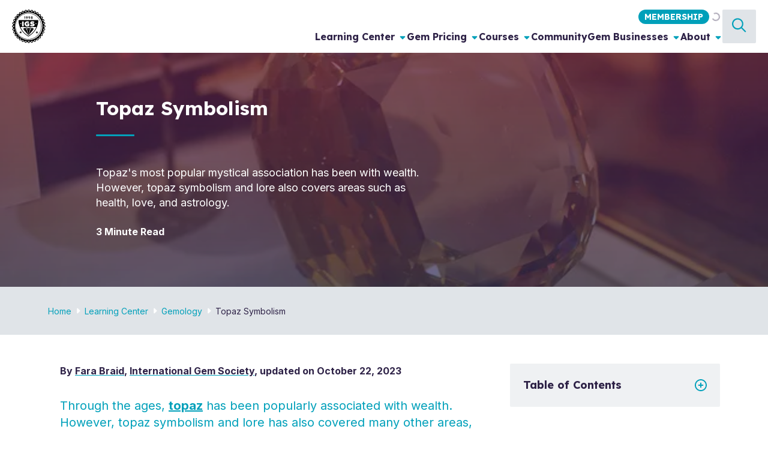

--- FILE ---
content_type: text/html; charset=utf-8
request_url: https://scripts.mediavine.com/creativeBlocks
body_size: 319
content:
{"7916375":true,"7916407":true,"7916408":true,"7988411":true,"8028125":true,"8106424":true,"8106425":true,"8137760":true,"8140828":true,"8164115":true,"8172862":true,"8172863":true,"8172864":true,"8172865":true,"8172867":true,"8172868":true,"37956876":true,"700236545":true,"0eiv590t":true,"2662_193864_T24043706":true,"2662_193864_T24659560":true,"2662_193864_T25561415":true,"2662_193864_T26024475":true,"2662_193864_T26247933":true,"2662_193864_T26313960":true,"2662_193864_T26327519":true,"2662_193864_T26327526":true,"2662_193864_T26327564":true,"2662_193864_T26327669":true,"4771_148133_1610185652":true,"5091308581683460020":true,"580012232881327750":true,"580855293391788744":true,"581089799440425833":true,"583589289973473728":true,"584112603163123979":true,"584550554735621322":true,"585714899982434915":true,"586311556825419730":true,"8858624413255693176":true,"97_8137760":true,"97_8172862":true}